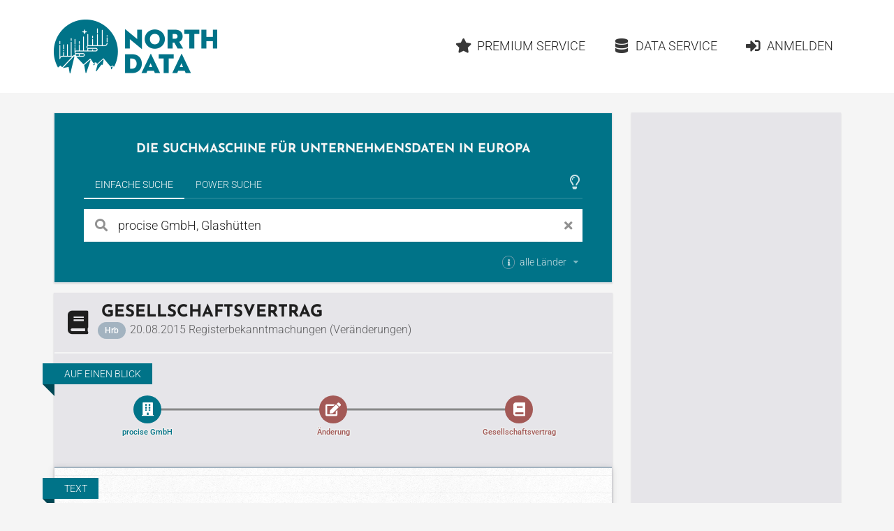

--- FILE ---
content_type: text/html;charset=utf-8
request_url: https://www.northdata.de/?id=1110565054
body_size: 14117
content:
<!DOCTYPE html><html lang="de">
  

  
  <head>
    
    <meta content="IE=edge" http-equiv="X-UA-Compatible">
    <meta content="width=device-width, initial-scale=1" name="viewport">
    <meta content="website" property="og:type">
    <meta content="www.northdata.de" property="og:site_name">
    <meta content="de" property="og:locale">
    
  
    
      <meta content="aV3A3VOMk9_S2JRhfbM6PK3PT7qmUuSgSTYiil-vwj8" name="google-site-verification">
    
  


    
    <title>procise GmbH - Ge­sell­schafts­ver­trag</title>
    <meta content="procise GmbH - Ge­sell­schafts­ver­trag" property="og:title">

    
      <meta content="procise GmbH, Glashütten: Registerbekanntmachungen (Veränderungen)" property="og:description">
      <meta content="procise GmbH, Glashütten: Registerbekanntmachungen (Veränderungen)" name="description">
    

    
    
    
    
      <meta content="/ui/v1-399-11/img/northdata-logo-v-large.png" property="og:image">
      <meta content="/ui/v1-399-11/img/northdata-logo-v-large.png" name="twitter:image:src">
      <link href="/ui/v1-399-11/img/northdata-logo-v-large.png" rel="image_src">
    
    
    
      <link href="/ui/v1-399-11/favicon.png" rel="icon" type="image/png">
    

    
    
      <link href="https://www.northdata.de/?id=1110565054" rel="canonical">
      <meta content="https://www.northdata.de/?id=1110565054" property="og:url">
    
    
      <link href="https://www.northdata.de/?id=1110565054" hreflang="de" rel="alternate">
    
      <link href="https://www.northdata.com/?id=1110565054" hreflang="en" rel="alternate">
    
      <link href="https://www.northdata.fr/?id=1110565054" hreflang="fr" rel="alternate">
    
    

    
    <link as="font" crossorigin="anonymous" href="/ui/v1-399-11/semantic-ui/themes/default/assets/fonts/icons.woff2" rel="preload" type="font/woff2">
    <link as="font" crossorigin="anonymous" href="/ui/v1-399-11/semantic-ui/themes/default/assets/fonts/outline-icons.woff2" rel="preload" type="font/woff2">

    
    
    
        <meta content="noindex" name="robots">
      

    
    <link href="/ui/v1-399-11/semantic-ui/semantic.min.css" rel="stylesheet">
    <link href="/ui/v1-399-11/js/site.min.css" rel="stylesheet">
  </head>


  <body data-ads="true" data-dynamic="true" data-geoapify-api-key="a67aba3c752a4794af5cd747d8aec644" data-rupt="true" data-version="1.399.11">
    
      
  <header class="screen-only">
    <nav class="ui massive menu container">
      
  <a class="header item image logo" href="/" title="North Data Home"><span alt="North Data" class="image" src="/ui/v1-399-11/img/headerlogo.png"></span></a>

      <div class="ui item right dropdown header-menu-container phone">
        <i class="content icon"></i>
        
  <div class="menu header-menu vertical">
    
      
  
  <a class="item  " href="/" rel=" ">
      <i class="home icon"></i>Home</a>


    

    
  
  <a class="item  " href="/_premium" rel=" ">
      <i class="star icon"></i>Premium Service</a>


    
      
  
  <a class="item  " href="/_data" rel=" ">
      <i class="database icon"></i>Data Service</a>


    
    
      
          
  <a class="item  " href="/_login?targetUrl=https%3A%2F%2Fwww.northdata.de%2F%3Fid%3D1110565054" rel="nofollow ">
      <i class="sign in alternate icon"></i>Anmelden</a>

        
    
  </div>

      </div>
      <div class="item right header-menu-container no-phone">
        
  <div class="menu header-menu ui secondary massive">
    

    
  
  <a class="item  left" href="/_premium" rel=" ">
      <i class="star icon"></i>Premium Service</a>


    
      
  
  <a class="item  left" href="/_data" rel=" ">
      <i class="database icon"></i>Data Service</a>


    
    
      
          
  <a class="item  left" href="/_login?targetUrl=https%3A%2F%2Fwww.northdata.de%2F%3Fid%3D1110565054" rel="nofollow ">
      <i class="sign in alternate icon"></i>Anmelden</a>

        
    
  </div>

      </div>
    </nav>
  </header>

    
    <main class="ui container" data-top-ad="true">
      <div class="anchor content">
        
  

        
  
  
    <div class="ui primary segment">
      <h2 class="claim ui medium header">
        
  
     Die Suchmaschine für Unternehmensdaten in Europa 
  

        
  

        
  

      </h2>
      
  <div class="search-select ui top pointing inverted secondary menu" data-nosnippet="true">
    
  
    
      <button class="active item" data-tab="universal">Einfache Suche</button>
    
  

    
  

    
  

    
  
    
      <button class="item" data-tab="power">Power Suche</button>
    
  

    
  

    
  

    <div class="right menu">
      <div class="icon item" style="padding-right: 4px">
        
  
    
          
  <i class="large  animated outline lightbulb icon tooltip-host" data-immediate="true" data-variation="small wide"></i>
  
  <div class="ui popup">
    
      <div class="header">Tipps &amp; Tricks</div>
    

    <div class="content">
      
            Die Hilfecenter-Artikel
            <a class="class bamboo.dyn.Dictionary" href="https://help.northdata.com/de/center/einfache-suche" rel="noopener" target="_blank">
              Alles über die Einfache Suche
            </a>
            und
            <a class="class bamboo.dyn.Dictionary" href="https://help.northdata.com/de/center/power-suche" rel="noopener" target="_blank">Überblick zur Power Suche
            </a>
            erklären, wie die Suchfunktionen genutzt werden können.
          
    </div>

    
  </div>


        
  

        
  

        
  

      </div>
    </div>
  </div>
  <div data-nosnippet="true" id="search">
    <div class="ui active tab" data-tab="universal">
      <form class="ui form universal-search" role="search">
        <div class="ui category simple search">
          <div class="ui left icon labeled input big">
            <i class="search link icon" title="Suchen"></i>
            <input class="prompt" data-privileged="false" name="query" placeholder="Firma oder Person" type="search" value="procise GmbH, Glashütten">
            <div class="ui basic label">
              <i class="close link icon" title="Suchbegriff löschen"></i>
            </div>
          </div>
          <div class="results"></div>
        </div>

        <div class="country-selection">
          <div class="ui inline multiple country dropdown">
            <input name="countries" type="hidden">
            <span class="default text">
              <div>
                
  <i class="small circular info icon tooltip-host" data-immediate="true" data-variation="small wide"></i>
  
  <div class="ui popup">
    
      <div class="header">Länderfilter</div>
    

    <div class="content">
      
                  
  

                  
  
    
                    Schränke die einfache Suche nach Unternehmen und Personen
                    auf ein oder mehrere Länder an, indem du die entsprechenden
                    Länder hier auswählst.
                  
  

                
    </div>

    
  </div>


                alle Länder
              </div>
            </span>
            <i class="dropdown icon"></i>
            <div class="left menu">
              
                <div class="item" data-value="DE">
                  <div class="country-item">
                    <i class="de flag"></i>
                    <span>Deutschland</span>
                  </div>
                </div>
              
                <div class="item" data-value="BE">
                  <div class="country-item">
                    <i class="be flag"></i>
                    <span>Belgien</span>
                  </div>
                </div>
              
                <div class="item" data-value="DK">
                  <div class="country-item">
                    <i class="dk flag"></i>
                    <span>Dänemark</span>
                  </div>
                </div>
              
                <div class="item" data-value="EE">
                  <div class="country-item">
                    <i class="ee flag"></i>
                    <span>Estland</span>
                  </div>
                </div>
              
                <div class="item" data-value="FI">
                  <div class="country-item">
                    <i class="fi flag"></i>
                    <span>Finnland</span>
                  </div>
                </div>
              
                <div class="item" data-value="FR">
                  <div class="country-item">
                    <i class="fr flag"></i>
                    <span>Frankreich</span>
                  </div>
                </div>
              
                <div class="item" data-value="GR">
                  <div class="country-item">
                    <i class="gr flag"></i>
                    <span>Griechenland</span>
                  </div>
                </div>
              
                <div class="item" data-value="GB">
                  <div class="country-item">
                    <i class="gb flag"></i>
                    <span>Großbritannien</span>
                  </div>
                </div>
              
                <div class="item" data-value="IE">
                  <div class="country-item">
                    <i class="ie flag"></i>
                    <span>Irland</span>
                  </div>
                </div>
              
                <div class="item" data-value="IL">
                  <div class="country-item">
                    <i class="il flag"></i>
                    <span>Israel</span>
                  </div>
                </div>
              
                <div class="item" data-value="LU">
                  <div class="country-item">
                    <i class="lu flag"></i>
                    <span>Luxemburg</span>
                  </div>
                </div>
              
                <div class="item" data-value="MT">
                  <div class="country-item">
                    <i class="mt flag"></i>
                    <span>Malta</span>
                  </div>
                </div>
              
                <div class="item" data-value="NL">
                  <div class="country-item">
                    <i class="nl flag"></i>
                    <span>Niederlande</span>
                  </div>
                </div>
              
                <div class="item" data-value="NO">
                  <div class="country-item">
                    <i class="no flag"></i>
                    <span>Norwegen</span>
                  </div>
                </div>
              
                <div class="item" data-value="AT">
                  <div class="country-item">
                    <i class="at flag"></i>
                    <span>Österreich</span>
                  </div>
                </div>
              
                <div class="item" data-value="PL">
                  <div class="country-item">
                    <i class="pl flag"></i>
                    <span>Polen</span>
                  </div>
                </div>
              
                <div class="item" data-value="PT">
                  <div class="country-item">
                    <i class="pt flag"></i>
                    <span>Portugal</span>
                  </div>
                </div>
              
                <div class="item" data-value="RO">
                  <div class="country-item">
                    <i class="ro flag"></i>
                    <span>Rumänien</span>
                  </div>
                </div>
              
                <div class="item" data-value="SE">
                  <div class="country-item">
                    <i class="se flag"></i>
                    <span>Schweden</span>
                  </div>
                </div>
              
                <div class="item" data-value="CH">
                  <div class="country-item">
                    <i class="ch flag"></i>
                    <span>Schweiz</span>
                  </div>
                </div>
              
                <div class="item" data-value="ES">
                  <div class="country-item">
                    <i class="es flag"></i>
                    <span>Spanien</span>
                  </div>
                </div>
              
                <div class="item" data-value="CZ">
                  <div class="country-item">
                    <i class="cz flag"></i>
                    <span>Tschechien</span>
                  </div>
                </div>
              
                <div class="item" data-value="CY">
                  <div class="country-item">
                    <i class="cy flag"></i>
                    <span>Zypern</span>
                  </div>
                </div>
              
            </div>
          </div>
        </div>
      </form>
    </div>

    <div class="ui tab" data-nosnippet="true" data-tab="power" style="background: white; padding: 20px; color: rgba(0, 0, 0, 0.87)">
      <form class="ui form power-search">
        <div class="two fields" id="geo">
          <div class="six wide field">
            <label for="countries">
              Land
              
  
    
                
  <i class="small circular info icon tooltip-host" data-immediate="true" data-variation="small wide"></i>
  
  <div class="ui popup">
    

    <div class="content">
      
                  Die Felder <em>Land</em>, <em>Ort</em> und
                  <em>Umkreis</em> werden im Hilfe-Center-Artikel
                  <a class="class bamboo.dyn.Dictionary" href="https://help.northdata.com/de/center/geographische-filter" rel="noopener" target="_blank">
                    Geographische Filter
                  </a>
                  beschrieben.
                
    </div>

    
  </div>


              
  

              
  

              
  

            </label>
            
  <div class="ui long multiple  country selection dropdown">
    <input name="countries" type="hidden">
    <i class="dropdown icon"></i>
    <div class="default text">
      Alle Länder
    </div>
    <div class="menu">
      
        <div class="item" data-value="DE">
          <div class="country-item">
            <i class="de flag"></i>
            <span>Deutschland</span>
          </div>
        </div>
      
        <div class="item" data-value="BE">
          <div class="country-item">
            <i class="be flag"></i>
            <span>Belgien</span>
          </div>
        </div>
      
        <div class="item" data-value="DK">
          <div class="country-item">
            <i class="dk flag"></i>
            <span>Dänemark</span>
          </div>
        </div>
      
        <div class="item" data-value="EE">
          <div class="country-item">
            <i class="ee flag"></i>
            <span>Estland</span>
          </div>
        </div>
      
        <div class="item" data-value="FI">
          <div class="country-item">
            <i class="fi flag"></i>
            <span>Finnland</span>
          </div>
        </div>
      
        <div class="item" data-value="FR">
          <div class="country-item">
            <i class="fr flag"></i>
            <span>Frankreich</span>
          </div>
        </div>
      
        <div class="item" data-value="GR">
          <div class="country-item">
            <i class="gr flag"></i>
            <span>Griechenland</span>
          </div>
        </div>
      
        <div class="item" data-value="GB">
          <div class="country-item">
            <i class="gb flag"></i>
            <span>Großbritannien</span>
          </div>
        </div>
      
        <div class="item" data-value="IE">
          <div class="country-item">
            <i class="ie flag"></i>
            <span>Irland</span>
          </div>
        </div>
      
        <div class="item" data-value="IL">
          <div class="country-item">
            <i class="il flag"></i>
            <span>Israel</span>
          </div>
        </div>
      
        <div class="item" data-value="LU">
          <div class="country-item">
            <i class="lu flag"></i>
            <span>Luxemburg</span>
          </div>
        </div>
      
        <div class="item" data-value="MT">
          <div class="country-item">
            <i class="mt flag"></i>
            <span>Malta</span>
          </div>
        </div>
      
        <div class="item" data-value="NL">
          <div class="country-item">
            <i class="nl flag"></i>
            <span>Niederlande</span>
          </div>
        </div>
      
        <div class="item" data-value="NO">
          <div class="country-item">
            <i class="no flag"></i>
            <span>Norwegen</span>
          </div>
        </div>
      
        <div class="item" data-value="AT">
          <div class="country-item">
            <i class="at flag"></i>
            <span>Österreich</span>
          </div>
        </div>
      
        <div class="item" data-value="PL">
          <div class="country-item">
            <i class="pl flag"></i>
            <span>Polen</span>
          </div>
        </div>
      
        <div class="item" data-value="PT">
          <div class="country-item">
            <i class="pt flag"></i>
            <span>Portugal</span>
          </div>
        </div>
      
        <div class="item" data-value="RO">
          <div class="country-item">
            <i class="ro flag"></i>
            <span>Rumänien</span>
          </div>
        </div>
      
        <div class="item" data-value="SE">
          <div class="country-item">
            <i class="se flag"></i>
            <span>Schweden</span>
          </div>
        </div>
      
        <div class="item" data-value="CH">
          <div class="country-item">
            <i class="ch flag"></i>
            <span>Schweiz</span>
          </div>
        </div>
      
        <div class="item" data-value="ES">
          <div class="country-item">
            <i class="es flag"></i>
            <span>Spanien</span>
          </div>
        </div>
      
        <div class="item" data-value="CZ">
          <div class="country-item">
            <i class="cz flag"></i>
            <span>Tschechien</span>
          </div>
        </div>
      
        <div class="item" data-value="CY">
          <div class="country-item">
            <i class="cy flag"></i>
            <span>Zypern</span>
          </div>
        </div>
      
      
        
          <div class="divider"></div>
        
        
          <div class="item country-group-item" data-group="LU|LI|MT|CY|MC|GG|JE" data-value="HVN">
            <div class="country-item">
              <i class="hvn flag"></i>
              <span>Steueroasen</span>
            </div>
            <span>(Guernsey, Jersey, Liechtenstein, Luxemburg, Malta, Monaco, Zypern)</span>
          </div>
        
      
    </div>
  </div>

          </div>
          <div class="six wide field">
            <label for="address">
              Ort
              
  
    
                
  <i class="small circular info icon tooltip-host" data-immediate="true" data-variation="small wide"></i>
  
  <div class="ui popup">
    

    <div class="content">
      
                  Welche Eingaben im Feld <em>Ort</em> möglich sind, erklärt der
                  Hilfe-Center-Artikel zum Thema
                  <a class="class bamboo.dyn.Dictionary" href="https://help.northdata.com/de/center/geographische-filter" rel="noopener" target="_blank">
                    Geographische Filter</a>.
                
    </div>

    
  </div>


              
  

            </label>
            <div class="ui fluid address search">
              <input class="prompt" name="address" placeholder="Ort oder Adresse" type="text">
              <input name="coord" type="hidden">
              <input name="bbox" type="hidden">
              <div class="results"></div>
            </div>
          </div>
          <div class="four wide field">
            <label for="maxDistance">
              Umkreis
            </label>
            <div class="ui right labeled input">
              <input min="0" name="maxDistance" placeholder="Radius" step="0.1" type="number">
              
                  <div class="ui label">km</div>
                
            </div>
          </div>
        </div>

        <div class="three fields">
          <div class="six wide field">
            <label for="legalForm">
              Rechtsform
              
  
    
                
  <i class="small circular info icon tooltip-host" data-immediate="true" data-variation="small wide"></i>
  
  <div class="ui popup">
    

    <div class="content">
      
                  Wie Suchergebnisse nach länderübergreifenden oder
                  länderspezifischen Rechtsformen eingegrenzt werden können,
                  erklärt der Hilfe-Center-Artikel
                  <a class="class bamboo.dyn.Dictionary" href="https://help.northdata.com/de/center/power-suche-rechtsformen" rel="noopener" target="_blank">
                    Rechtsformen-Filter</a>.
                
    </div>

    
  </div>


              
  

              
  

              
  

            </label>
            <div class="ui legal-form multiple scrolling search selection dropdown">
              <input name="legalForm" type="hidden">
              <i class="dropdown icon"></i>
              <div class="default text">
                Alle Rechtsformen
              </div>
              <div class="scrollhint menu">
                
                
                  <div class="item" data-countries="*" data-value="corp">
                    Aktiengesellschaft
                  </div>
                
                  <div class="item" data-countries="*" data-value="llc">
                    Gesellschaft mit beschränkter Haftung
                  </div>
                
                  <div class="item" data-countries="*" data-value="gp">
                    Personengesellschaft (ohne KG)
                  </div>
                
                  <div class="item" data-countries="*" data-value="lp">
                    Kommanditgesellschaft
                  </div>
                
                  <div class="item" data-countries="*" data-value="coop">
                    Genossenschaft
                  </div>
                
                  <div class="item" data-countries="*" data-value="assoc">
                    Verein
                  </div>
                
                  <div class="item" data-countries="*" data-value="foundation">
                    Stiftung
                  </div>
                
                  <div class="item" data-countries="*" data-value="sole">
                    Einzelunternehmen
                  </div>
                
                <div class="divider"></div>
                
                
                  <div class="item" data-countries="DK" data-value="A/S">
                    A/S
                  </div>
                
                  <div class="item" data-countries="DK" data-value="A.M.B.A.">
                    A.M.B.A.
                  </div>
                
                  <div class="item" data-countries="CZ" data-value="a.s.">
                    a.s.
                  </div>
                
                  <div class="item" data-countries="SE" data-value="AB">
                    AB
                  </div>
                
                  <div class="item" data-countries="BE" data-value="ACP">
                    ACP
                  </div>
                
                  <div class="item" data-countries="RO" data-value="AF">
                    AF
                  </div>
                
                  <div class="item" data-countries="DE CH AT" data-value="AG">
                    AG
                  </div>
                
                  <div class="item" data-countries="ES" data-value="AIE">
                    AIE
                  </div>
                
                  <div class="item" data-countries="NO" data-value="ANS">
                    ANS
                  </div>
                
                  <div class="item" data-countries="DE" data-value="AöR">
                    AöR
                  </div>
                
                  <div class="item" data-countries="BE" data-value="APROJ">
                    APROJ
                  </div>
                
                  <div class="item" data-countries="DK" data-value="ApS">
                    ApS
                  </div>
                
                  <div class="item" data-countries="NO EE" data-value="AS">
                    AS
                  </div>
                
                  <div class="item" data-countries="NO" data-value="ASA">
                    ASA
                  </div>
                
                  <div class="item" data-countries="LU BE" data-value="ASBL">
                    ASBL
                  </div>
                
                  <div class="item" data-countries="PT" data-value="Associação">
                    Associação
                  </div>
                
                  <div class="item" data-countries="GB" data-value="Association">
                    Association
                  </div>
                
                  <div class="item" data-countries="FI" data-value="Ay">
                    Ay
                  </div>
                
                  <div class="item" data-countries="NL" data-value="B.A.">
                    B.A.
                  </div>
                
                  <div class="item" data-countries="BE NL" data-value="B.V.">
                    B.V.
                  </div>
                
                  <div class="item" data-countries="BE" data-value="B. Ver.">
                    B. Ver.
                  </div>
                
                  <div class="item" data-countries="NO" data-value="BA">
                    BA
                  </div>
                
                  <div class="item" data-countries="NO" data-value="BL">
                    BL
                  </div>
                
                  <div class="item" data-countries="HU" data-value="bt.">
                    bt.
                  </div>
                
                  <div class="item" data-countries="BE" data-value="BVBA">
                    BVBA
                  </div>
                
                  <div class="item" data-countries="BE" data-value="BV BVBA">
                    BV BVBA
                  </div>
                
                  <div class="item" data-countries="BE" data-value="BV LV">
                    BV LV
                  </div>
                
                  <div class="item" data-countries="BE" data-value="BV NV">
                    BV NV
                  </div>
                
                  <div class="item" data-countries="RO" data-value="CA">
                    CA
                  </div>
                
                  <div class="item" data-countries="ES" data-value="CB">
                    CB
                  </div>
                
                  <div class="item" data-countries="FR" data-value="CIAS">
                    CIAS
                  </div>
                
                  <div class="item" data-countries="GB" data-value="CIO">
                    CIO
                  </div>
                
                  <div class="item" data-countries="IE" data-value="CLG">
                    CLG
                  </div>
                
                  <div class="item" data-countries="BE" data-value="Comm.V">
                    Comm.V
                  </div>
                
                  <div class="item" data-countries="BE" data-value="Comm.VA">
                    Comm.VA
                  </div>
                
                  <div class="item" data-countries="BE" data-value="CommV">
                    CommV
                  </div>
                
                  <div class="item" data-countries="US" data-value="Corp.">
                    Corp.
                  </div>
                
                  <div class="item" data-countries="PT" data-value="CRL">
                    CRL
                  </div>
                
                  <div class="item" data-countries="FR" data-value="CUMA">
                    CUMA
                  </div>
                
                  <div class="item" data-countries="BE" data-value="CV">
                    CV
                  </div>
                
                  <div class="item" data-countries="BE" data-value="CVBA">
                    CVBA
                  </div>
                
                  <div class="item" data-countries="BE" data-value="CVOA">
                    CVOA
                  </div>
                
                  <div class="item" data-countries="HR" data-value="d.d.">
                    d.d.
                  </div>
                
                  <div class="item" data-countries="BA HR ME MK RS SI" data-value="d.o.o.">
                    d.o.o.
                  </div>
                
                  <div class="item" data-countries="NO" data-value="DA">
                    DA
                  </div>
                
                  <div class="item" data-countries="IE" data-value="DAC">
                    DAC
                  </div>
                
                  <div class="item" data-countries="HU" data-value="e.c.">
                    e.c.
                  </div>
                
                  <div class="item" data-countries="DE" data-value="e. K.">
                    e. K.
                  </div>
                
                  <div class="item" data-countries="CH AT" data-value="e.U.">
                    e.U.
                  </div>
                
                  <div class="item" data-countries="DE" data-value="e. V.">
                    e. V.
                  </div>
                
                  <div class="item" data-countries="HU" data-value="e.v.">
                    e.v.
                  </div>
                
                  <div class="item" data-countries="BE" data-value="EBVBA">
                    EBVBA
                  </div>
                
                  <div class="item" data-countries="BE" data-value="EESV">
                    EESV
                  </div>
                
                  <div class="item" data-countries="DE AT" data-value="eG">
                    eG
                  </div>
                
                  <div class="item" data-countries="DE" data-value="eGbR">
                    eGbR
                  </div>
                
                  <div class="item" data-countries="HR" data-value="EGIU">
                    EGIU
                  </div>
                
                  <div class="item" data-countries="FR" data-value="EI">
                    EI
                  </div>
                
                  <div class="item" data-countries="BE" data-value="ESV">
                    ESV
                  </div>
                
                  <div class="item" data-countries="BE" data-value="EUPP">
                    EUPP
                  </div>
                
                  <div class="item" data-countries="BE" data-value="EUPS">
                    EUPS
                  </div>
                
                  <div class="item" data-countries="DE" data-value="EWIV">
                    EWIV
                  </div>
                
                  <div class="item" data-countries="DK" data-value="F.M.B.A.">
                    F.M.B.A.
                  </div>
                
                  <div class="item" data-countries="EE" data-value="FIE">
                    FIE
                  </div>
                
                  <div class="item" data-countries="NO" data-value="FKF">
                    FKF
                  </div>
                
                  <div class="item" data-countries="AT" data-value="FlexKapG">
                    FlexKapG
                  </div>
                
                  <div class="item" data-countries="JE" data-value="Foundation">
                    Foundation
                  </div>
                
                  <div class="item" data-countries="BE" data-value="FP">
                    FP
                  </div>
                
                  <div class="item" data-countries="BE" data-value="FPEU">
                    FPEU
                  </div>
                
                  <div class="item" data-countries="PL" data-value="Fundacja">
                    Fundacja
                  </div>
                
                  <div class="item" data-countries="DK" data-value="G/S">
                    G/S
                  </div>
                
                  <div class="item" data-countries="FR" data-value="GAEC">
                    GAEC
                  </div>
                
                  <div class="item" data-countries="DE" data-value="gAG">
                    gAG
                  </div>
                
                  <div class="item" data-countries="DE" data-value="GbR">
                    GbR
                  </div>
                
                  <div class="item" data-countries="FR BE RO" data-value="GEIE">
                    GEIE
                  </div>
                
                  <div class="item" data-countries="FR" data-value="GFA">
                    GFA
                  </div>
                
                  <div class="item" data-countries="DE" data-value="gGmbH">
                    gGmbH
                  </div>
                
                  <div class="item" data-countries="FR BE RO" data-value="GIE">
                    GIE
                  </div>
                
                  <div class="item" data-countries="FR" data-value="GIP">
                    GIP
                  </div>
                
                  <div class="item" data-countries="HR" data-value="GIU">
                    GIU
                  </div>
                
                  <div class="item" data-countries="DE CH AT" data-value="GmbH">
                    GmbH
                  </div>
                
                  <div class="item" data-countries="US GB IE" data-value="GP">
                    GP
                  </div>
                
                  <div class="item" data-countries="DE" data-value="gSE">
                    gSE
                  </div>
                
                  <div class="item" data-countries="DE" data-value="gUG">
                    gUG
                  </div>
                
                  <div class="item" data-countries="SE" data-value="HB">
                    HB
                  </div>
                
                  <div class="item" data-countries="NO" data-value="HF">
                    HF
                  </div>
                
                  <div class="item" data-countries="DK" data-value="I/S">
                    I/S
                  </div>
                
                  <div class="item" data-countries="JE" data-value="IC">
                    IC
                  </div>
                
                  <div class="item" data-countries="JE" data-value="ICC">
                    ICC
                  </div>
                
                  <div class="item" data-countries="RO" data-value="IF">
                    IF
                  </div>
                
                  <div class="item" data-countries="RO" data-value="II">
                    II
                  </div>
                
                  <div class="item" data-countries="NO" data-value="IKS">
                    IKS
                  </div>
                
                  <div class="item" data-countries="US" data-value="Inc.">
                    Inc.
                  </div>
                
                  <div class="item" data-countries="RO" data-value="INCD">
                    INCD
                  </div>
                
                  <div class="item" data-countries="DE" data-value="InvAG">
                    InvAG
                  </div>
                
                  <div class="item" data-countries="DK" data-value="IVS">
                    IVS
                  </div>
                
                  <div class="item" data-countries="HR" data-value="j.d.o.o.">
                    j.d.o.o.
                  </div>
                
                  <div class="item" data-countries="HR" data-value="j.t.d.">
                    j.t.d.
                  </div>
                
                  <div class="item" data-countries="DE" data-value="JPahR">
                    JPahR
                  </div>
                
                  <div class="item" data-countries="DK" data-value="K/S">
                    K/S
                  </div>
                
                  <div class="item" data-countries="HR" data-value="k.d.">
                    k.d.
                  </div>
                
                  <div class="item" data-countries="CZ" data-value="k.s.">
                    k.s.
                  </div>
                
                  <div class="item" data-countries="SE" data-value="KB">
                    KB
                  </div>
                
                  <div class="item" data-countries="AT" data-value="KEG">
                    KEG
                  </div>
                
                  <div class="item" data-countries="NO" data-value="KF">
                    KF
                  </div>
                
                  <div class="item" data-countries="HU" data-value="kft.">
                    kft.
                  </div>
                
                  <div class="item" data-countries="DE" data-value="KG">
                    KG
                  </div>
                
                  <div class="item" data-countries="DE" data-value="KGaA">
                    KGaA
                  </div>
                
                  <div class="item" data-countries="HU" data-value="kkt.">
                    kkt.
                  </div>
                
                  <div class="item" data-countries="CH" data-value="KlG">
                    KlG
                  </div>
                
                  <div class="item" data-countries="CH" data-value="KLG">
                    KLG
                  </div>
                
                  <div class="item" data-countries="DE" data-value="KöR">
                    KöR
                  </div>
                
                  <div class="item" data-countries="NO" data-value="KS">
                    KS
                  </div>
                
                  <div class="item" data-countries="PT" data-value="Lda.">
                    Lda.
                  </div>
                
                  <div class="item" data-countries="US" data-value="LLC">
                    LLC
                  </div>
                
                  <div class="item" data-countries="US GB IE" data-value="LLP">
                    LLP
                  </div>
                
                  <div class="item" data-countries="US GB IE" data-value="LP">
                    LP
                  </div>
                
                  <div class="item" data-countries="GB CY IE" data-value="Ltd.">
                    Ltd.
                  </div>
                
                  <div class="item" data-countries="BE" data-value="LV">
                    LV
                  </div>
                
                  <div class="item" data-countries="EE" data-value="MTÜ">
                    MTÜ
                  </div>
                
                  <div class="item" data-countries="BE NL" data-value="N.V.">
                    N.V.
                  </div>
                
                  <div class="item" data-countries="HU" data-value="Nyrt.">
                    Nyrt.
                  </div>
                
                  <div class="item" data-countries="CZ" data-value="o.p.s.">
                    o.p.s.
                  </div>
                
                  <div class="item" data-countries="HR" data-value="Obrt">
                    Obrt
                  </div>
                
                  <div class="item" data-countries="RO" data-value="OC">
                    OC
                  </div>
                
                  <div class="item" data-countries="RO" data-value="OCC">
                    OCC
                  </div>
                
                  <div class="item" data-countries="RO" data-value="OCM">
                    OCM
                  </div>
                
                  <div class="item" data-countries="RO" data-value="OCR">
                    OCR
                  </div>
                
                  <div class="item" data-countries="BE" data-value="OFP">
                    OFP
                  </div>
                
                  <div class="item" data-countries="AT" data-value="OG">
                    OG
                  </div>
                
                  <div class="item" data-countries="DE" data-value="OHG">
                    OHG
                  </div>
                
                  <div class="item" data-countries="HR" data-value="OPG">
                    OPG
                  </div>
                
                  <div class="item" data-countries="FR" data-value="OPHLM">
                    OPHLM
                  </div>
                
                  <div class="item" data-countries="FI" data-value="osk">
                    osk
                  </div>
                
                  <div class="item" data-countries="EE" data-value="OÜ">
                    OÜ
                  </div>
                
                  <div class="item" data-countries="FI" data-value="Oy">
                    Oy
                  </div>
                
                  <div class="item" data-countries="FI" data-value="Oyj">
                    Oyj
                  </div>
                
                  <div class="item" data-countries="DK" data-value="P/S">
                    P/S
                  </div>
                
                  <div class="item" data-countries="DE" data-value="PartG">
                    PartG
                  </div>
                
                  <div class="item" data-countries="DE" data-value="PartG mbB">
                    PartG mbB
                  </div>
                
                  <div class="item" data-countries="JE" data-value="PC">
                    PC
                  </div>
                
                  <div class="item" data-countries="JE" data-value="PCC">
                    PCC
                  </div>
                
                  <div class="item" data-countries="FR" data-value="PETR">
                    PETR
                  </div>
                
                  <div class="item" data-countries="RO" data-value="PF">
                    PF
                  </div>
                
                  <div class="item" data-countries="RO" data-value="PFA">
                    PFA
                  </div>
                
                  <div class="item" data-countries="GB" data-value="plc">
                    plc
                  </div>
                
                  <div class="item" data-countries="HR" data-value="Podružnica">
                    Podružnica
                  </div>
                
                  <div class="item" data-countries="BE" data-value="PPEU">
                    PPEU
                  </div>
                
                  <div class="item" data-countries="HR" data-value="Predstavništvo">
                    Predstavništvo
                  </div>
                
                  <div class="item" data-countries="BE" data-value="PROJ V">
                    PROJ V
                  </div>
                
                  <div class="item" data-countries="BE" data-value="PS">
                    PS
                  </div>
                
                  <div class="item" data-countries="PL" data-value="PSA">
                    PSA
                  </div>
                
                  <div class="item" data-countries="RO" data-value="RA">
                    RA
                  </div>
                
                  <div class="item" data-countries="DE" data-value="REITG">
                    REITG
                  </div>
                
                  <div class="item" data-countries="NO" data-value="RHF">
                    RHF
                  </div>
                
                  <div class="item" data-countries="BE" data-value="S. Agr.">
                    S. Agr.
                  </div>
                
                  <div class="item" data-countries="ES" data-value="S.COM.p.A.">
                    S.COM.p.A.
                  </div>
                
                  <div class="item" data-countries="ES" data-value="S.COM.p.A.P.">
                    S.COM.p.A.P.
                  </div>
                
                  <div class="item" data-countries="ES" data-value="S.COOP.">
                    S.COOP.
                  </div>
                
                  <div class="item" data-countries="ES" data-value="S.CRA.">
                    S.CRA.
                  </div>
                
                  <div class="item" data-countries="PL" data-value="S.K.A.">
                    S.K.A.
                  </div>
                
                  <div class="item" data-countries="DK" data-value="S.M.B.A.">
                    S.M.B.A.
                  </div>
                
                  <div class="item" data-countries="IT" data-value="S.p.A.">
                    S.p.A.
                  </div>
                
                  <div class="item" data-countries="SK CZ" data-value="s.r.o.">
                    s.r.o.
                  </div>
                
                  <div class="item" data-countries="FR BE LU CH PL ES PT RO" data-value="SA">
                    SA
                  </div>
                
                  <div class="item" data-countries="ES" data-value="SAD">
                    SAD
                  </div>
                
                  <div class="item" data-countries="CH" data-value="Sagl">
                    Sagl
                  </div>
                
                  <div class="item" data-countries="ES" data-value="SAL">
                    SAL
                  </div>
                
                  <div class="item" data-countries="FR LU CH" data-value="Sàrl">
                    Sàrl
                  </div>
                
                  <div class="item" data-countries="LU" data-value="Sàrl-S">
                    Sàrl-S
                  </div>
                
                  <div class="item" data-countries="FR" data-value="SAS">
                    SAS
                  </div>
                
                  <div class="item" data-countries="FR LU BE ES RO" data-value="SC">
                    SC
                  </div>
                
                  <div class="item" data-countries="FR BE LU RO" data-value="SCA">
                    SCA
                  </div>
                
                  <div class="item" data-countries="ES" data-value="SCCL">
                    SCCL
                  </div>
                
                  <div class="item" data-value="SCE">
                    SCE
                  </div>
                
                  <div class="item" data-value="SCE mbH">
                    SCE mbH
                  </div>
                
                  <div class="item" data-countries="FR LU" data-value="SCI">
                    SCI
                  </div>
                
                  <div class="item" data-countries="GB" data-value="SCIO">
                    SCIO
                  </div>
                
                  <div class="item" data-countries="BE" data-value="SComm">
                    SComm
                  </div>
                
                  <div class="item" data-countries="FR ES" data-value="SCP">
                    SCP
                  </div>
                
                  <div class="item" data-countries="FR" data-value="SCPI">
                    SCPI
                  </div>
                
                  <div class="item" data-countries="BE" data-value="SCRI">
                    SCRI
                  </div>
                
                  <div class="item" data-countries="BE" data-value="SCRL">
                    SCRL
                  </div>
                
                  <div class="item" data-countries="FR BE LU RO" data-value="SCS">
                    SCS
                  </div>
                
                  <div class="item" data-countries="BE" data-value="SC SA">
                    SC SA
                  </div>
                
                  <div class="item" data-countries="BE" data-value="SC SAGR">
                    SC SAGR
                  </div>
                
                  <div class="item" data-countries="LU" data-value="SCSp">
                    SCSp
                  </div>
                
                  <div class="item" data-countries="BE" data-value="SC SPRL">
                    SC SPRL
                  </div>
                
                  <div class="item" data-countries="FR" data-value="SDIS">
                    SDIS
                  </div>
                
                  <div class="item" data-value="SE">
                    SE
                  </div>
                
                  <div class="item" data-countries="FR" data-value="SELAFA">
                    SELAFA
                  </div>
                
                  <div class="item" data-countries="FR" data-value="SELARL">
                    SELARL
                  </div>
                
                  <div class="item" data-countries="FR" data-value="SELCA">
                    SELCA
                  </div>
                
                  <div class="item" data-countries="LU" data-value="SENC">
                    SENC
                  </div>
                
                  <div class="item" data-countries="NO" data-value="SF">
                    SF
                  </div>
                
                  <div class="item" data-countries="PT" data-value="SGPS SA">
                    SGPS SA
                  </div>
                
                  <div class="item" data-countries="LV" data-value="SIA">
                    SIA
                  </div>
                
                  <div class="item" data-countries="FR" data-value="SISA">
                    SISA
                  </div>
                
                  <div class="item" data-countries="FR" data-value="SIVOM">
                    SIVOM
                  </div>
                
                  <div class="item" data-countries="FR" data-value="SIVU">
                    SIVU
                  </div>
                
                  <div class="item" data-countries="ES" data-value="SL">
                    SL
                  </div>
                
                  <div class="item" data-countries="ES" data-value="SLL">
                    SLL
                  </div>
                
                  <div class="item" data-countries="ES" data-value="SLNE">
                    SLNE
                  </div>
                
                  <div class="item" data-countries="FR" data-value="SLP">
                    SLP
                  </div>
                
                  <div class="item" data-countries="FR BE RO" data-value="SNC">
                    SNC
                  </div>
                
                  <div class="item" data-countries="PL" data-value="sp.j.">
                    sp.j.
                  </div>
                
                  <div class="item" data-countries="PL" data-value="sp.k.">
                    sp.k.
                  </div>
                
                  <div class="item" data-countries="PL" data-value="sp.p.">
                    sp.p.
                  </div>
                
                  <div class="item" data-countries="PL" data-value="sp. z o.o.">
                    sp. z o.o.
                  </div>
                
                  <div class="item" data-countries="FR" data-value="SPFPL">
                    SPFPL
                  </div>
                
                  <div class="item" data-countries="PL" data-value="Spółdzielnia">
                    Spółdzielnia
                  </div>
                
                  <div class="item" data-countries="DE" data-value="SpR">
                    SpR
                  </div>
                
                  <div class="item" data-countries="BE" data-value="SPRL">
                    SPRL
                  </div>
                
                  <div class="item" data-countries="BE" data-value="SPRLU">
                    SPRLU
                  </div>
                
                  <div class="item" data-countries="FI" data-value="sr">
                    sr
                  </div>
                
                  <div class="item" data-countries="IT RO BE" data-value="Srl">
                    Srl
                  </div>
                
                  <div class="item" data-countries="IT" data-value="Srls">
                    Srls
                  </div>
                
                  <div class="item" data-countries="PL" data-value="Stowarzyszenie">
                    Stowarzyszenie
                  </div>
                
                  <div class="item" data-countries="PT" data-value="SUA">
                    SUA
                  </div>
                
                  <div class="item" data-countries="CZ" data-value="SVJ">
                    SVJ
                  </div>
                
                  <div class="item" data-countries="HU" data-value="szöv.">
                    szöv.
                  </div>
                
                  <div class="item" data-countries="FI" data-value="T:mi">
                    T:mi
                  </div>
                
                  <div class="item" data-countries="TK" data-value="Ticaret Ltd. Şti.">
                    Ticaret Ltd. Şti.
                  </div>
                
                  <div class="item" data-countries="GB" data-value="Trust">
                    Trust
                  </div>
                
                  <div class="item" data-countries="EE" data-value="TÜ">
                    TÜ
                  </div>
                
                  <div class="item" data-countries="NL" data-value="U.A.">
                    U.A.
                  </div>
                
                  <div class="item" data-countries="LT" data-value="UAB">
                    UAB
                  </div>
                
                  <div class="item" data-countries="HR" data-value="Udruga">
                    Udruga
                  </div>
                
                  <div class="item" data-countries="DE" data-value="UG">
                    UG
                  </div>
                
                  <div class="item" data-countries="EE" data-value="Ühistu">
                    Ühistu
                  </div>
                
                  <div class="item" data-countries="IE" data-value="ULC">
                    ULC
                  </div>
                
                  <div class="item" data-countries="BE" data-value="UP">
                    UP
                  </div>
                
                  <div class="item" data-countries="ES" data-value="UTE">
                    UTE
                  </div>
                
                  <div class="item" data-countries="EE" data-value="UÜ">
                    UÜ
                  </div>
                
                  <div class="item" data-countries="CZ" data-value="v.o.s.">
                    v.o.s.
                  </div>
                
                  <div class="item" data-countries="BE NL" data-value="VOF">
                    VOF
                  </div>
                
                  <div class="item" data-countries="DE AT LI" data-value="VVaG">
                    VVaG
                  </div>
                
                  <div class="item" data-countries="NL BE" data-value="VvE">
                    VvE
                  </div>
                
                  <div class="item" data-countries="BE" data-value="VZW">
                    VZW
                  </div>
                
                  <div class="item" data-countries="NL" data-value="W.A.">
                    W.A.
                  </div>
                
                  <div class="item" data-countries="DE" data-value="wV">
                    wV
                  </div>
                
                  <div class="item" data-countries="CZ" data-value="z.s.">
                    z.s.
                  </div>
                
                  <div class="item" data-countries="HR" data-value="Zadruga">
                    Zadruga
                  </div>
                
                  <div class="item" data-countries="CZ" data-value="živnost">
                    živnost
                  </div>
                
                  <div class="item" data-countries="HU" data-value="Zrt.">
                    Zrt.
                  </div>
                
                  <div class="item" data-countries="DE" data-value="ZweckV">
                    ZweckV
                  </div>
                
                  <div class="item" data-countries="GR" data-value="ΑΕ">
                    ΑΕ
                  </div>
                
                  <div class="item" data-countries="GR" data-value="ΑΤΟΜΙΚΗ">
                    ΑΤΟΜΙΚΗ
                  </div>
                
                  <div class="item" data-countries="GR" data-value="ΕΕ">
                    ΕΕ
                  </div>
                
                  <div class="item" data-countries="GR" data-value="ΕΠΕ">
                    ΕΠΕ
                  </div>
                
                  <div class="item" data-countries="GR" data-value="ΙΚΕ">
                    ΙΚΕ
                  </div>
                
                  <div class="item" data-countries="GR" data-value="ΜΑΕ">
                    ΜΑΕ
                  </div>
                
                  <div class="item" data-countries="GR" data-value="ΟΕ">
                    ΟΕ
                  </div>
                
                  <div class="item" data-countries="RU" data-value="АО">
                    АО
                  </div>
                
                  <div class="item" data-countries="RU" data-value="ЗАО">
                    ЗАО
                  </div>
                
                  <div class="item" data-countries="RU" data-value="ОАО">
                    ОАО
                  </div>
                
                  <div class="item" data-countries="RU" data-value="ООО">
                    ООО
                  </div>
                
                  <div class="item" data-countries="RU" data-value="ПАО">
                    ПАО
                  </div>
                
                  <div class="item" data-countries="RU" data-value="ТОО">
                    ТОО
                  </div>
                
                  <div class="item" data-countries="IL" data-value="בע&quot;מ">
                    בע"מ
                  </div>
                
              </div>
            </div>
          </div>

          <div class="five wide field">
            <label for="status">
              Status
              
  
    
                
  <i class="small circular info icon tooltip-host" data-immediate="true" data-variation="small wide"></i>
  
  <div class="ui popup">
    

    <div class="content">
      
                  Im Artikel
                  <a class="class bamboo.dyn.Dictionary" href="https://help.northdata.com/de/center/was-bedeuten-die-statusangaben-bei-firmen-aktiv-liquidation-terminiert" rel="noopener" target="_blank">
                    Bedeutung der Statusangaben
                  </a>
                  werden die verwendeten Begriffe <em>Aktiv</em>,
                  <em>Liquidation</em> und <em>Terminiert</em> erläutert.
                
    </div>

    
  </div>


              
  

              
  

              
  

            </label>
            <div class="ui fluid multiple normal selection dropdown">
              <input name="status" type="hidden">
              <i class="dropdown icon"></i>
              <div class="default text">
                Alle
              </div>
              <div class="menu">
                <div class="item" data-value="Active">
                  Aktiv
                </div>
                <div class="item" data-value="Liquidation">
                  Liquidation
                </div>
                <div class="item" data-value="Terminated">
                  Erloschen ✝︎
                </div>
              </div>
            </div>
          </div>

          <div class="five wide field">
            <label for="keywords">
              Suchbegriffe
              
  
    
                
  <i class="small circular info icon tooltip-host" data-immediate="true" data-variation="small wide"></i>
  
  <div class="ui popup">
    

    <div class="content">
      
                  <a href="https://help.northdata.com/de/center/keywords">Suchbegriffe</a>
                  schränken die Suche ein auf Firmen, die mindestens einen der
                  gewählten Begriffe im Firmennamen, dem Unternehmensgegenstand,
                  der Branchenbezeichnung oder eingetragenen Schutzmarken
                  enthalten.
                
    </div>

    
  </div>


              
  

              
  

              
  

            </label>
            <input name="keywords" placeholder="Stichwörter" type="text">
          </div>
        </div>

        <div class="field">
          <label for="segmentCodes">
            Branche
            
  
    
              
  <i class="small circular info icon tooltip-host" data-immediate="true" data-variation="small wide"></i>
  
  <div class="ui popup">
    

    <div class="content">
      
                Suche gezielt nach Unternehmen einer oder mehrerer Branchen,
                indem du Branchen aus der Vorschlagsliste auswählst.
              
    </div>

    
  </div>


            
  

            
  

            
  


            <span style="float: right">
              Standard
              
  
    
                
  <i class="small circular info icon tooltip-host" data-immediate="true" data-variation="small wide"></i>
  
  <div class="ui popup">
    

    <div class="content">
      
                  Auswahl des Standards zur
                  <a class="class bamboo.dyn.Dictionary" href="https://help.northdata.com/de/center/branchencode-standards" rel="noopener" target="_blank">Branchenklassifikation</a>, der für die Vorschlagsliste des Felds
                  <em>Branche</em> verwendet wird.
                
    </div>

    
  </div>


              
  

              
  

              
  

            </span>
          </label>
          <div class="ui right labeled input">
            <div class="ui long multiple scrolling segment-code search selection dropdown">
              <input name="segmentCodes" type="hidden">
              <i class="dropdown icon"></i>
              <div class="default text">
                Alle Branchen
              </div>
            </div>
            <div class="ui segment-code-standard dropdown label">
              <input name="segmentCodeStandard" type="hidden" value="WZ2025">
              <div class="text"></div>
              <i class="dropdown icon"></i>
              <div class="menu">
                
                  <div class="item tooltip-host" data-immediate="true" data-position="right center" data-text="WZ" data-touch="false" data-value="WZ2025" data-variation="small wide">
                    WZ
                  </div>
                  
  <div class="ui popup">
    

    <div class="content">
      
                    Klassifikation der Wirtschaftszweige beim deutschen Statistische Bundesamt (
                    <a class="class bamboo.dyn.Dictionary" href="https://www.destatis.de/DE/Methoden/Klassifikationen/Gueter-Wirtschaftsklassifikationen/klassifikation-wz-2025.html" rel="noopener" target="_blank">→ WZ 2025
                    </a>
                    )
                  
    </div>

    
  </div>

                
                  <div class="item tooltip-host" data-immediate="true" data-position="right center" data-text="NACE" data-touch="false" data-value="NACE2025" data-variation="small wide">
                    NACE
                  </div>
                  
  <div class="ui popup">
    

    <div class="content">
      
                    Statistische Systematik der Wirtschaftszweige in der EU (
                    <a class="class bamboo.dyn.Dictionary" href="https://ec.europa.eu/eurostat/web/nace" rel="noopener" target="_blank">→ NACE Rev. 2.1
                    </a>
                    )
                  
    </div>

    
  </div>

                
                  <div class="item tooltip-host" data-immediate="true" data-position="right center" data-text="ISIC" data-touch="false" data-value="ISIC" data-variation="small wide">
                    ISIC
                  </div>
                  
  <div class="ui popup">
    

    <div class="content">
      
                    International Standard Industrial Classification (Standardklassifikation der UNO) (
                    <a class="class bamboo.dyn.Dictionary" href="https://unstats.un.org/unsd/classifications/" rel="noopener" target="_blank">→ ISIC 4.0
                    </a>
                    )
                  
    </div>

    
  </div>

                
                  <div class="item tooltip-host" data-immediate="true" data-position="right center" data-text="NAICS" data-touch="false" data-value="NAICS" data-variation="small wide">
                    NAICS
                  </div>
                  
  <div class="ui popup">
    

    <div class="content">
      
                    North American Industry Classification System (in Kanada, Mexiko und den USA benutztes Klassifikationssystem) (
                    <a class="class bamboo.dyn.Dictionary" href="https://www.census.gov/naics/" rel="noopener" target="_blank">→ NAICS 2017
                    </a>
                    )
                  
    </div>

    
  </div>

                
              </div>
            </div>
          </div>
        </div>

        <div id="financial-filters"></div>

        <div id="event-filters"></div>

        <div class="form-actions field">
          <button class="ui circular positive icon button" id="add-financial-filter" title="Kennzahlenfilter hinzufügen" type="button">
            <i class="plus icon"></i>
            Kennzahlenfilter
          </button>
          <button class="ui circular positive icon button" id="add-event-filter" title="Ereignisfilter hinzufügen" type="button">
            <i class="plus icon"></i>
            Ereignisfilter
          </button>
          <button class="ui disabled primary button" type="submit">
            <i class="icon search"></i>
            Jetzt suchen
          </button>
        </div>
      </form>

      
        
  <div class="ui positive icon message">
    <i class="primary star icon"></i>
    <div class="content">
      <div class="header">
          
  
    
            Die Power Suche ist nur für Kunden unseres Premium Service
            verfügbar.
          
  

          
  

          
  

        </div>
      <p>
        <a href="/_premium"><i class="icon pointing right"></i>
          
  
     Mehr über den North Data Premium Service erfahren 
  

          
  

          
  

        </a>
      </p>
    </div>
  </div>

      
    </div>
  </div>

  
  <div id="financial-filter-prototype" style="display: none">
    <div class="field search-filter">
      <label for="indicatorId">
        Kennzahlen
        
  
    
          
  <i class="small circular info icon tooltip-host" data-immediate="true" data-variation="small wide"></i>
  
  <div class="ui popup">
    

    <div class="content">
      
            Detailinformationen zu diesen Filtern im Hilfe-Center-Artikel zum
            Thema
            <a class="class bamboo.dyn.Dictionary" href="https://help.northdata.com/de/center/kennzahlenfilter" rel="noopener" target="_blank">
              Kennzahlenfilter</a>.
          
    </div>

    
  </div>


        
  

        
  

        
  

      </label>

      <div class="two fields">
        <div class="six wide field">
          <div class="ui scrolling selection dropdown indicator-filter">
            <input name="indicatorId" type="hidden">
            <i class="dropdown icon"></i>
            <div class="default text">
              Kennzahl
            </div>
            <div class="scrollhint menu">
              
                <div class="item" data-countries="AT BE CH CY CZ DE DK EE ES FI FR GB GR IE LU MT NL NO PL PT RO SE" data-units="[]" data-value="FundingCount">
                  Anzahl Förderungen pro Jahr
                </div>
              
                <div class="item" data-countries="AT BE DE DK FI FR GB IE LU NL NO PL RO SE" data-units="[[&quot;EUR&quot;,&quot;\u20ac&quot;],[&quot;KEUR&quot;,&quot;Tsd.\u202f\u20ac&quot;],[&quot;MEUR&quot;,&quot;Mio.\u202f\u20ac&quot;],[&quot;GBP&quot;,&quot;£&quot;],[&quot;KGBP&quot;,&quot;Tsd.\u202f£&quot;],[&quot;MGBP&quot;,&quot;Mio.\u202f£&quot;],[&quot;USD&quot;,&quot;$&quot;],[&quot;KUSD&quot;,&quot;Tsd.\u202f$&quot;],[&quot;MUSD&quot;,&quot;Mio.\u202f$&quot;],[&quot;CHF&quot;,&quot;CHF&quot;],[&quot;CZK&quot;,&quot;CZK&quot;],[&quot;DKK&quot;,&quot;DKK&quot;],[&quot;HUF&quot;,&quot;HUF&quot;],[&quot;PLN&quot;,&quot;PLN&quot;],[&quot;SEK&quot;,&quot;SEK&quot;]]" data-value="BalanceTotal">
                  Bilanzsumme
                </div>
              
                <div class="item" data-countries="AT BE DE DK FI FR GB IE LU NL NO PL RO SE" data-units="[[&quot;EUR&quot;,&quot;\u20ac&quot;],[&quot;KEUR&quot;,&quot;Tsd.\u202f\u20ac&quot;],[&quot;MEUR&quot;,&quot;Mio.\u202f\u20ac&quot;],[&quot;GBP&quot;,&quot;£&quot;],[&quot;KGBP&quot;,&quot;Tsd.\u202f£&quot;],[&quot;MGBP&quot;,&quot;Mio.\u202f£&quot;],[&quot;USD&quot;,&quot;$&quot;],[&quot;KUSD&quot;,&quot;Tsd.\u202f$&quot;],[&quot;MUSD&quot;,&quot;Mio.\u202f$&quot;],[&quot;CHF&quot;,&quot;CHF&quot;],[&quot;CZK&quot;,&quot;CZK&quot;],[&quot;DKK&quot;,&quot;DKK&quot;],[&quot;HUF&quot;,&quot;HUF&quot;],[&quot;PLN&quot;,&quot;PLN&quot;],[&quot;SEK&quot;,&quot;SEK&quot;]]" data-value="Equity">
                  Eigenkapital
                </div>
              
                <div class="item" data-countries="AT BE DE DK FI FR GB IE LU NL NO PL RO SE" data-units="[[&quot;%&quot;,&quot;%&quot;]]" data-value="EquityRatio">
                  EK-Quote
                </div>
              
                <div class="item" data-countries="AT BE DE DK FI FR GB IE LU NL NO PL RO SE" data-units="[[&quot;%&quot;,&quot;%&quot;]]" data-value="ROE">
                  EK-Rendite
                </div>
              
                <div class="item" data-countries="AT BE DE DK FI FR GB IE LU NL NO PL RO SE" data-units="[[&quot;EUR&quot;,&quot;\u20ac&quot;],[&quot;KEUR&quot;,&quot;Tsd.\u202f\u20ac&quot;],[&quot;MEUR&quot;,&quot;Mio.\u202f\u20ac&quot;],[&quot;GBP&quot;,&quot;£&quot;],[&quot;KGBP&quot;,&quot;Tsd.\u202f£&quot;],[&quot;MGBP&quot;,&quot;Mio.\u202f£&quot;],[&quot;USD&quot;,&quot;$&quot;],[&quot;KUSD&quot;,&quot;Tsd.\u202f$&quot;],[&quot;MUSD&quot;,&quot;Mio.\u202f$&quot;],[&quot;CHF&quot;,&quot;CHF&quot;],[&quot;CZK&quot;,&quot;CZK&quot;],[&quot;DKK&quot;,&quot;DKK&quot;],[&quot;HUF&quot;,&quot;HUF&quot;],[&quot;PLN&quot;,&quot;PLN&quot;],[&quot;SEK&quot;,&quot;SEK&quot;]]" data-value="Receivables">
                  Forderungen
                </div>
              
                <div class="item" data-countries="AT BE CH CY CZ DE DK EE ES FI FR GB GR IE LU MT NL NO PL PT RO SE" data-units="[[&quot;EUR&quot;,&quot;\u20ac&quot;],[&quot;KEUR&quot;,&quot;Tsd.\u202f\u20ac&quot;],[&quot;MEUR&quot;,&quot;Mio.\u202f\u20ac&quot;],[&quot;GBP&quot;,&quot;£&quot;],[&quot;KGBP&quot;,&quot;Tsd.\u202f£&quot;],[&quot;MGBP&quot;,&quot;Mio.\u202f£&quot;],[&quot;USD&quot;,&quot;$&quot;],[&quot;KUSD&quot;,&quot;Tsd.\u202f$&quot;],[&quot;MUSD&quot;,&quot;Mio.\u202f$&quot;],[&quot;CHF&quot;,&quot;CHF&quot;],[&quot;CZK&quot;,&quot;CZK&quot;],[&quot;DKK&quot;,&quot;DKK&quot;],[&quot;HUF&quot;,&quot;HUF&quot;],[&quot;PLN&quot;,&quot;PLN&quot;],[&quot;SEK&quot;,&quot;SEK&quot;]]" data-value="FundingAmount">
                  Gesamtfördersumme pro Jahr
                </div>
              
                <div class="item" data-countries="AT BE DE DK FI FR GB IE LU NL NO PL RO SE" data-units="[[&quot;EUR&quot;,&quot;\u20ac&quot;],[&quot;KEUR&quot;,&quot;Tsd.\u202f\u20ac&quot;],[&quot;MEUR&quot;,&quot;Mio.\u202f\u20ac&quot;],[&quot;GBP&quot;,&quot;£&quot;],[&quot;KGBP&quot;,&quot;Tsd.\u202f£&quot;],[&quot;MGBP&quot;,&quot;Mio.\u202f£&quot;],[&quot;USD&quot;,&quot;$&quot;],[&quot;KUSD&quot;,&quot;Tsd.\u202f$&quot;],[&quot;MUSD&quot;,&quot;Mio.\u202f$&quot;],[&quot;CHF&quot;,&quot;CHF&quot;],[&quot;CZK&quot;,&quot;CZK&quot;],[&quot;DKK&quot;,&quot;DKK&quot;],[&quot;HUF&quot;,&quot;HUF&quot;],[&quot;PLN&quot;,&quot;PLN&quot;],[&quot;SEK&quot;,&quot;SEK&quot;]]" data-value="Earnings">
                  Gewinn
                </div>
              
                <div class="item" data-countries="AT BE DE DK FI FR GB IE LU NL NO PL RO SE" data-units="[[&quot;%&quot;,&quot;%&quot;]]" data-value="EarningsCAGR">
                  Gewinn CAGR
                </div>
              
                <div class="item" data-countries="AT BE DE DK FI FR GB IE LU NO PL SE" data-units="[[&quot;EUR&quot;,&quot;\u20ac&quot;],[&quot;KEUR&quot;,&quot;Tsd.\u202f\u20ac&quot;],[&quot;MEUR&quot;,&quot;Mio.\u202f\u20ac&quot;],[&quot;GBP&quot;,&quot;£&quot;],[&quot;KGBP&quot;,&quot;Tsd.\u202f£&quot;],[&quot;MGBP&quot;,&quot;Mio.\u202f£&quot;],[&quot;USD&quot;,&quot;$&quot;],[&quot;KUSD&quot;,&quot;Tsd.\u202f$&quot;],[&quot;MUSD&quot;,&quot;Mio.\u202f$&quot;],[&quot;CHF&quot;,&quot;CHF&quot;],[&quot;CZK&quot;,&quot;CZK&quot;],[&quot;DKK&quot;,&quot;DKK&quot;],[&quot;HUF&quot;,&quot;HUF&quot;],[&quot;PLN&quot;,&quot;PLN&quot;],[&quot;SEK&quot;,&quot;SEK&quot;]]" data-value="RealEstate">
                  Immobilien und Grundstücke
                </div>
              
                <div class="item" data-countries="AT BE DE DK FR GB IE LU NL NO PL RO SE" data-units="[[&quot;EUR&quot;,&quot;\u20ac&quot;],[&quot;KEUR&quot;,&quot;Tsd.\u202f\u20ac&quot;],[&quot;MEUR&quot;,&quot;Mio.\u202f\u20ac&quot;],[&quot;GBP&quot;,&quot;£&quot;],[&quot;KGBP&quot;,&quot;Tsd.\u202f£&quot;],[&quot;MGBP&quot;,&quot;Mio.\u202f£&quot;],[&quot;USD&quot;,&quot;$&quot;],[&quot;KUSD&quot;,&quot;Tsd.\u202f$&quot;],[&quot;MUSD&quot;,&quot;Mio.\u202f$&quot;],[&quot;CHF&quot;,&quot;CHF&quot;],[&quot;CZK&quot;,&quot;CZK&quot;],[&quot;DKK&quot;,&quot;DKK&quot;],[&quot;HUF&quot;,&quot;HUF&quot;],[&quot;PLN&quot;,&quot;PLN&quot;],[&quot;SEK&quot;,&quot;SEK&quot;]]" data-value="Cash">
                  Kassenbestand
                </div>
              
                <div class="item" data-countries="AT BE CH CY CZ DE DK EE ES FI FR GB GR IE LU MT NL NO PL PT RO SE" data-units="[]" data-value="Trademarks">
                  Marken pro Jahr
                </div>
              
                <div class="item" data-countries="AT BE DE DK FI FR GB IE LU PL" data-units="[[&quot;EUR&quot;,&quot;\u20ac&quot;],[&quot;KEUR&quot;,&quot;Tsd.\u202f\u20ac&quot;],[&quot;MEUR&quot;,&quot;Mio.\u202f\u20ac&quot;],[&quot;GBP&quot;,&quot;£&quot;],[&quot;KGBP&quot;,&quot;Tsd.\u202f£&quot;],[&quot;MGBP&quot;,&quot;Mio.\u202f£&quot;],[&quot;USD&quot;,&quot;$&quot;],[&quot;KUSD&quot;,&quot;Tsd.\u202f$&quot;],[&quot;MUSD&quot;,&quot;Mio.\u202f$&quot;],[&quot;CHF&quot;,&quot;CHF&quot;],[&quot;CZK&quot;,&quot;CZK&quot;],[&quot;DKK&quot;,&quot;DKK&quot;],[&quot;HUF&quot;,&quot;HUF&quot;],[&quot;PLN&quot;,&quot;PLN&quot;],[&quot;SEK&quot;,&quot;SEK&quot;]]" data-value="Materials">
                  Materialaufwand
                </div>
              
                <div class="item" data-countries="AT DE DK FR GB IE LU NO" data-units="[]" data-value="Employees">
                  Mitarbeiterzahl
                </div>
              
                <div class="item" data-countries="AT BE CH CY CZ DE DK EE ES FI FR GB GR IE LU MT NL NO PL PT RO SE" data-units="[]" data-value="Patents">
                  Patente pro Jahr
                </div>
              
                <div class="item" data-countries="AT BE DE DK FI FR GB IE LU PL" data-units="[[&quot;EUR&quot;,&quot;\u20ac&quot;],[&quot;KEUR&quot;,&quot;Tsd.\u202f\u20ac&quot;],[&quot;MEUR&quot;,&quot;Mio.\u202f\u20ac&quot;],[&quot;GBP&quot;,&quot;£&quot;],[&quot;KGBP&quot;,&quot;Tsd.\u202f£&quot;],[&quot;MGBP&quot;,&quot;Mio.\u202f£&quot;],[&quot;USD&quot;,&quot;$&quot;],[&quot;KUSD&quot;,&quot;Tsd.\u202f$&quot;],[&quot;MUSD&quot;,&quot;Mio.\u202f$&quot;],[&quot;CHF&quot;,&quot;CHF&quot;],[&quot;CZK&quot;,&quot;CZK&quot;],[&quot;DKK&quot;,&quot;DKK&quot;],[&quot;HUF&quot;,&quot;HUF&quot;],[&quot;PLN&quot;,&quot;PLN&quot;],[&quot;SEK&quot;,&quot;SEK&quot;]]" data-value="PensionProvisions">
                  Pensionsrückstellungen
                </div>
              
                <div class="item" data-countries="AT BE DE DK FI FR GB IE LU NO PL SE" data-units="[[&quot;EUR&quot;,&quot;\u20ac&quot;],[&quot;KEUR&quot;,&quot;Tsd.\u202f\u20ac&quot;],[&quot;MEUR&quot;,&quot;Mio.\u202f\u20ac&quot;],[&quot;GBP&quot;,&quot;£&quot;],[&quot;KGBP&quot;,&quot;Tsd.\u202f£&quot;],[&quot;MGBP&quot;,&quot;Mio.\u202f£&quot;],[&quot;USD&quot;,&quot;$&quot;],[&quot;KUSD&quot;,&quot;Tsd.\u202f$&quot;],[&quot;MUSD&quot;,&quot;Mio.\u202f$&quot;],[&quot;CHF&quot;,&quot;CHF&quot;],[&quot;CZK&quot;,&quot;CZK&quot;],[&quot;DKK&quot;,&quot;DKK&quot;],[&quot;HUF&quot;,&quot;HUF&quot;],[&quot;PLN&quot;,&quot;PLN&quot;],[&quot;SEK&quot;,&quot;SEK&quot;]]" data-value="Salaries">
                  Personalaufwand
                </div>
              
                <div class="item" data-countries="AT BE DE DK FI FR GB IE LU NO PL SE" data-units="[[&quot;EUR&quot;,&quot;\u20ac&quot;],[&quot;KEUR&quot;,&quot;Tsd.\u202f\u20ac&quot;],[&quot;MEUR&quot;,&quot;Mio.\u202f\u20ac&quot;],[&quot;GBP&quot;,&quot;£&quot;],[&quot;KGBP&quot;,&quot;Tsd.\u202f£&quot;],[&quot;MGBP&quot;,&quot;Mio.\u202f£&quot;],[&quot;USD&quot;,&quot;$&quot;],[&quot;KUSD&quot;,&quot;Tsd.\u202f$&quot;],[&quot;MUSD&quot;,&quot;Mio.\u202f$&quot;],[&quot;CHF&quot;,&quot;CHF&quot;],[&quot;CZK&quot;,&quot;CZK&quot;],[&quot;DKK&quot;,&quot;DKK&quot;],[&quot;HUF&quot;,&quot;HUF&quot;],[&quot;PLN&quot;,&quot;PLN&quot;],[&quot;SEK&quot;,&quot;SEK&quot;]]" data-value="SalPerEmpl">
                  Personalaufwand pro Mitarbeiter
                </div>
              
                <div class="item" data-countries="AT BE CH CY CZ DE DK EE ES FI FR GB GR IE IL LU MT NL NO PL PT RO SE" data-units="[[&quot;EUR&quot;,&quot;\u20ac&quot;],[&quot;KEUR&quot;,&quot;Tsd.\u202f\u20ac&quot;],[&quot;MEUR&quot;,&quot;Mio.\u202f\u20ac&quot;],[&quot;GBP&quot;,&quot;£&quot;],[&quot;KGBP&quot;,&quot;Tsd.\u202f£&quot;],[&quot;MGBP&quot;,&quot;Mio.\u202f£&quot;],[&quot;USD&quot;,&quot;$&quot;],[&quot;KUSD&quot;,&quot;Tsd.\u202f$&quot;],[&quot;MUSD&quot;,&quot;Mio.\u202f$&quot;],[&quot;CHF&quot;,&quot;CHF&quot;],[&quot;CZK&quot;,&quot;CZK&quot;],[&quot;DKK&quot;,&quot;DKK&quot;],[&quot;HUF&quot;,&quot;HUF&quot;],[&quot;PLN&quot;,&quot;PLN&quot;],[&quot;SEK&quot;,&quot;SEK&quot;]]" data-value="Capital">
                  Stamm-/Grundkapital
                </div>
              
                <div class="item" data-countries="AT BE DE DK FI FR GB IE LU NL NO PL SE" data-units="[[&quot;EUR&quot;,&quot;\u20ac&quot;],[&quot;KEUR&quot;,&quot;Tsd.\u202f\u20ac&quot;],[&quot;MEUR&quot;,&quot;Mio.\u202f\u20ac&quot;],[&quot;GBP&quot;,&quot;£&quot;],[&quot;KGBP&quot;,&quot;Tsd.\u202f£&quot;],[&quot;MGBP&quot;,&quot;Mio.\u202f£&quot;],[&quot;USD&quot;,&quot;$&quot;],[&quot;KUSD&quot;,&quot;Tsd.\u202f$&quot;],[&quot;MUSD&quot;,&quot;Mio.\u202f$&quot;],[&quot;CHF&quot;,&quot;CHF&quot;],[&quot;CZK&quot;,&quot;CZK&quot;],[&quot;DKK&quot;,&quot;DKK&quot;],[&quot;HUF&quot;,&quot;HUF&quot;],[&quot;PLN&quot;,&quot;PLN&quot;],[&quot;SEK&quot;,&quot;SEK&quot;]]" data-value="Tax">
                  Steuern
                </div>
              
                <div class="item" data-countries="AT BE DE DK FI FR GB IE LU NL NO PL RO SE" data-units="[[&quot;%&quot;,&quot;%&quot;]]" data-value="TaxRatio">
                  Steuer-Quote
                </div>
              
                <div class="item" data-countries="AT BE DE DK FI FR GB IE LU NL NO PL RO SE" data-units="[[&quot;EUR&quot;,&quot;\u20ac&quot;],[&quot;KEUR&quot;,&quot;Tsd.\u202f\u20ac&quot;],[&quot;MEUR&quot;,&quot;Mio.\u202f\u20ac&quot;],[&quot;GBP&quot;,&quot;£&quot;],[&quot;KGBP&quot;,&quot;Tsd.\u202f£&quot;],[&quot;MGBP&quot;,&quot;Mio.\u202f£&quot;],[&quot;USD&quot;,&quot;$&quot;],[&quot;KUSD&quot;,&quot;Tsd.\u202f$&quot;],[&quot;MUSD&quot;,&quot;Mio.\u202f$&quot;],[&quot;CHF&quot;,&quot;CHF&quot;],[&quot;CZK&quot;,&quot;CZK&quot;],[&quot;DKK&quot;,&quot;DKK&quot;],[&quot;HUF&quot;,&quot;HUF&quot;],[&quot;PLN&quot;,&quot;PLN&quot;],[&quot;SEK&quot;,&quot;SEK&quot;]]" data-value="Revenue">
                  Umsatz
                </div>
              
                <div class="item" data-countries="AT BE DE DK FI FR GB IE LU NL NO PL RO SE" data-units="[[&quot;%&quot;,&quot;%&quot;]]" data-value="RevenueCAGR">
                  Umsatz CAGR
                </div>
              
                <div class="item" data-countries="AT BE DE DK FI FR GB IE LU NL NO PL RO SE" data-units="[[&quot;EUR&quot;,&quot;\u20ac&quot;],[&quot;KEUR&quot;,&quot;Tsd.\u202f\u20ac&quot;],[&quot;MEUR&quot;,&quot;Mio.\u202f\u20ac&quot;],[&quot;GBP&quot;,&quot;£&quot;],[&quot;KGBP&quot;,&quot;Tsd.\u202f£&quot;],[&quot;MGBP&quot;,&quot;Mio.\u202f£&quot;],[&quot;USD&quot;,&quot;$&quot;],[&quot;KUSD&quot;,&quot;Tsd.\u202f$&quot;],[&quot;MUSD&quot;,&quot;Mio.\u202f$&quot;],[&quot;CHF&quot;,&quot;CHF&quot;],[&quot;CZK&quot;,&quot;CZK&quot;],[&quot;DKK&quot;,&quot;DKK&quot;],[&quot;HUF&quot;,&quot;HUF&quot;],[&quot;PLN&quot;,&quot;PLN&quot;],[&quot;SEK&quot;,&quot;SEK&quot;]]" data-value="RevPerEmpl">
                  Umsatz pro Mitarbeiter
                </div>
              
                <div class="item" data-countries="AT BE DE DK FI FR GB IE LU NL NO PL RO SE" data-units="[[&quot;%&quot;,&quot;%&quot;]]" data-value="ReturnOnSales">
                  Umsatzrendite
                </div>
              
                <div class="item" data-countries="AT BE DE DK FI FR GB IE LU NL NO PL RO SE" data-units="[[&quot;EUR&quot;,&quot;\u20ac&quot;],[&quot;KEUR&quot;,&quot;Tsd.\u202f\u20ac&quot;],[&quot;MEUR&quot;,&quot;Mio.\u202f\u20ac&quot;],[&quot;GBP&quot;,&quot;£&quot;],[&quot;KGBP&quot;,&quot;Tsd.\u202f£&quot;],[&quot;MGBP&quot;,&quot;Mio.\u202f£&quot;],[&quot;USD&quot;,&quot;$&quot;],[&quot;KUSD&quot;,&quot;Tsd.\u202f$&quot;],[&quot;MUSD&quot;,&quot;Mio.\u202f$&quot;],[&quot;CHF&quot;,&quot;CHF&quot;],[&quot;CZK&quot;,&quot;CZK&quot;],[&quot;DKK&quot;,&quot;DKK&quot;],[&quot;HUF&quot;,&quot;HUF&quot;],[&quot;PLN&quot;,&quot;PLN&quot;],[&quot;SEK&quot;,&quot;SEK&quot;]]" data-value="Liabilities">
                  Verbindlichkeiten
                </div>
              
            </div>
          </div>
        </div>

        <div class="ten wide field">
          <div class="fields" style="align-items: center">
            
  <div class="one wide field" style="flex: 1; margin-bottom: 0">
    <div class="ui bound input">
      <input name="lowerBound" placeholder="min." type="number">
      <div class="ui label"></div>
      <div class="ui label dropdown">
        <input name="lowerBoundUnit" type="hidden">
        <div class="text"></div>
        <i class="dropdown icon"></i>
        <div class="left menu"></div>
      </div>
    </div>
  </div>

            <span class="min-to-max-dash">-</span>
            
  <div class="one wide field" style="flex: 1; margin-bottom: 0">
    <div class="ui bound input">
      <input name="upperBound" placeholder="max." type="number">
      <div class="ui label"></div>
      <div class="ui label dropdown">
        <input name="upperBoundUnit" type="hidden">
        <div class="text"></div>
        <i class="dropdown icon"></i>
        <div class="left menu"></div>
      </div>
    </div>
  </div>

            
    <i class="red circular inverted alternate outline trash link icon remove-financial-filter" tabindex="0" title="Kennzahlenfilter entfernen"></i>
  
          </div>
        </div>
      </div>
    </div>
  </div>


  
  <div data-nosnippet="true" id="event-filter-prototype" style="display: none">
    <div class="field search-filter">
      <label>
        Ereignisse
        
  
    
          
  <i class="small circular info icon tooltip-host" data-immediate="true" data-variation="small wide"></i>
  
  <div class="ui popup">
    

    <div class="content">
      
            Detailinformationen zu diesen Filtern im Hilfe-Center-Artikel zum
            Thema
            <a class="class bamboo.dyn.Dictionary" href="https://help.northdata.com/de/center/ereignisfilter" rel="noopener" target="_blank">
              Ereignisfilter</a>.
          
    </div>

    
  </div>


        
  

        
  

        
  

      </label>

      <div class="two fields" style="align-items: center">
        <div class="six wide field">
          <div class="ui scrolling selection dropdown event-filter">
            <input name="eventType" type="hidden">
            <i class="dropdown icon"></i>
            <div class="default text">
              Ereignis
            </div>
            <div class="scrollhint menu" style="display: none">
              
                <div class="item" data-countries="BE LU DE AT CH PL CZ EE FR ES PT IL NO DK SE FI GB" data-value="AddressChange">
                  Adressänderung
                </div>
              
                <div class="item" data-countries="DE AT CH PL CZ EE FR ES PT IL GB" data-value="InsolvencyChange">
                  Aktualisierung Insolvenzverfahren
                </div>
              
                <div class="item" data-countries="BE LU DE AT CH PL CZ EE FR ES PT IL NO DK SE FI GB" data-value="ControlChange">
                  Änderung Kontrolle
                </div>
              
                <div class="item" data-countries="EE DE NO BE IL FI PT CH MT DK LU GR FR ES SE AT CY CZ GB PL IE RO NL" data-value="NewCompany">
                  Eintragung
                </div>
              
                <div class="item" data-countries="DE AT CH PL CZ EE FR ES PT IL GB" data-value="Insolvency">
                  Eröffnung Insolvenzverfahren
                </div>
              
                <div class="item" data-countries="BE NL LU DE AT CH PL CZ EE RO FR ES MT PT CY GR NO DK SE FI GB IE" data-value="Funding">
                  Förderung
                </div>
              
                <div class="item" data-countries="BE LU DE AT CH PL CZ EE FR ES PT IL NO DK SE FI GB" data-value="Continuation">
                  Fortsetzung
                </div>
              
                <div class="item" data-countries="BE LU DE AT CH PL CZ EE FR ES PT IL NO DK SE FI GB" data-value="ContractChange">
                  Gesellschaftsvertrag
                </div>
              
                <div class="item" data-countries="BE NL LU DE AT PL RO FR NO DK SE FI GB IE" data-value="YearlyReport">
                  Jahresabschluss
                </div>
              
                <div class="item" data-countries="BE LU DE AT CH PL CZ EE FR ES PT IL NO DK SE FI GB" data-value="CapitalChange">
                  Kapitaländerung
                </div>
              
                <div class="item" data-countries="EE DE NO BE IL FI PT CH MT DK LU GR FR ES SE AT CY CZ GB PL IE RO NL" data-value="LeiDate">
                  LEI Vergabe
                </div>
              
                <div class="item" data-countries="EE DE NO BE IL FI PT CH MT DK LU GR FR ES SE AT CY CZ GB PL IE RO NL" data-value="Liquidation">
                  Liquidation
                </div>
              
                <div class="item" data-countries="EE DE NO BE IL FI PT CH MT DK LU GR FR ES SE AT CY CZ GB PL IE RO NL" data-value="Termination">
                  Löschung
                </div>
              
                <div class="item" data-countries="BE LU DE AT CH PL CZ EE FR ES PT NO DK GB" data-value="ManagementChange">
                  Managementwechsel
                </div>
              
                <div class="item" data-countries="BE NL LU DE AT CH PL CZ EE RO FR ES MT PT CY GR NO DK SE FI GB IE" data-value="Trademark">
                  Marke
                </div>
              
                <div class="item" data-countries="BE LU DE AT CH PL CZ EE FR ES PT IL NO DK SE FI GB" data-value="MergerOrAcquisition">
                  Merger/Acquisition
                </div>
              
                <div class="item" data-countries="BE LU DE AT CH PL CZ EE FR ES PT IL NO DK SE FI GB" data-value="NameChange">
                  Namensänderung
                </div>
              
                <div class="item" data-countries="BE NL LU DE AT CH PL CZ EE RO FR ES MT PT CY GR NO DK SE FI GB IE" data-value="Patent">
                  Patent
                </div>
              
                <div class="item" data-countries="BE LU DE AT CH PL CZ EE FR ES PT IL NO DK SE FI GB" data-value="LegalFormChange">
                  Rechtsformwechsel
                </div>
              
                <div class="item" data-countries="BE LU DE AT CH PL CZ EE FR ES PT IL NO DK SE FI GB" data-value="RegisterChange">
                  Registerwechsel
                </div>
              
                <div class="item" data-countries="BE LU DE AT CH PL CZ EE FR ES PT IL NO DK SE FI GB" data-value="StatutoryChange">
                  Satzung
                </div>
              
                <div class="item" data-countries="BE LU DE AT CH PL CZ EE FR ES PT IL NO DK SE FI GB" data-value="Restoration">
                  Wiederherstellung
                </div>
              
            </div>
          </div>
        </div>

        <div class="ten wide field">
          <div class="fields" style="align-items: center">
            <div class="one wide field" style="flex: 1; width: auto; margin-bottom: 0">
              
  
      <div class="ui calendar range-start">
        <div class="ui input left icon">
          <i class="outline calendar icon"></i>
          <input autocomplete="off" name="minDate" placeholder="Startdatum" type="text">
        </div>
      </div>
    

            </div>

            <span class="min-to-max-dash">-</span>

            <div class="one wide field" style="flex: 1; width: auto; margin-bottom: 0">
              
  
      <div class="ui calendar range-end">
        <div class="ui input left icon">
          <i class="outline calendar icon"></i>
          <input autocomplete="off" name="maxDate" placeholder="Enddatum" type="text">
        </div>
      </div>
    

            </div>

            
            
    <i class="red circular inverted alternate outline trash link icon remove-event-filter" tabindex="0" title="Ereignisfilter entfernen"></i>
  
          </div>
        </div>
      </div>
    </div>
  </div>


    </div>
  


  

  <section class="ui segments">
    
    
    
      <div class="ui segment">
        <div class="extended-heading">
          
  
  

  <h1 class="ui header large qualified ">
    
      
  <i class=" icon"></i>

    
    
    <span class="content">
      <span class="heading">
        
  
    Ge­sell­schafts­ver­trag
            
          
      </span>
      
      
      
        <span class="sub header">
          <span style="margin-left: -5px">
  
  <span class="ui grey horizontal circular label source tooltip-host" data-html="&lt;a href='https://www.handelsregister.de/' target='_blank'&gt;Registerbekanntmachungen&lt;/a&gt;" data-source-country="DE" data-variation="small">
    Hrb</span></span>20.08.2015
  
    Registerbekanntmachungen (Veränderungen)
        </span>
      
    </span>
    
      
    
    
  </h1>

        </div>
      </div>
      
        
  
    <div class="network ui white segment" style="min-height: 80px; height: 314px">
      
  <h3 class="ui large  ribbon blue label float-left">
    Auf einen Blick
  </h3>

      <div class="ui active inverted dimmer">
        <div class="ui indeterminate text loader"></div>
      </div>
      <figure class="bizq" data-data="{
  &quot;_size&quot; : 2,
  &quot;children&quot; : [ {
    &quot;_size&quot; : 2,
    &quot;children&quot; : [ {
      &quot;_size&quot; : 2,
      &quot;children&quot; : [ ],
      &quot;clickable&quot; : false,
      &quot;desc&quot; : &quot;Gesellschaftsvertrag&quot;,
      &quot;edge&quot; : {
        &quot;desc&quot; : &quot;Gesellschaftsvertrag&quot;,
        &quot;old&quot; : true,
        &quot;source&quot; : 2,
        &quot;target&quot; : 3,
        &quot;text&quot; : &quot;Gesellschaftsvertrag&quot;,
        &quot;warn&quot; : false
      },
      &quot;icon&quot; : &quot;&quot;,
      &quot;id&quot; : 3,
      &quot;query&quot; : { },
      &quot;root&quot; : false,
      &quot;size&quot; : 2,
      &quot;text&quot; : &quot;Gesellschaftsvertrag&quot;,
      &quot;type&quot; : &quot;t&quot;
    } ],
    &quot;clickable&quot; : false,
    &quot;desc&quot; : &quot;Änderung&quot;,
    &quot;edge&quot; : {
      &quot;desc&quot; : &quot;&quot;,
      &quot;old&quot; : true,
      &quot;source&quot; : 1,
      &quot;target&quot; : 2,
      &quot;text&quot; : &quot;&quot;,
      &quot;warn&quot; : false
    },
    &quot;icon&quot; : &quot;&quot;,
    &quot;id&quot; : 2,
    &quot;query&quot; : { },
    &quot;root&quot; : false,
    &quot;size&quot; : 2,
    &quot;text&quot; : &quot;Änderung&quot;,
    &quot;type&quot; : &quot;t&quot;
  } ],
  &quot;clickable&quot; : true,
  &quot;desc&quot; : &quot;procise GmbH, Glashütten&quot;,
  &quot;icon&quot; : &quot;&quot;,
  &quot;id&quot; : 1,
  &quot;query&quot; : {
    &quot;city&quot; : &quot;Glashütten&quot;,
    &quot;id&quot; : 55709187,
    &quot;name&quot; : &quot;procise GmbH&quot;,
    &quot;registerKey&quot; : &quot;126146205700&quot;
  },
  &quot;root&quot; : true,
  &quot;scope&quot; : &quot;publication&quot;,
  &quot;size&quot; : 2,
  &quot;text&quot; : &quot;procise GmbH&quot;,
  &quot;type&quot; : &quot;c&quot;,
  &quot;url&quot; : &quot;/procise%20GmbH,%20Glash%C3%BCtten/Amtsgericht%20K%C3%B6nigstein%20HRB%205700&quot;
}" data-domain="hrb" data-id="1110565054" data-layout="dendrogram" data-min-height="300" data-premium="false" data-ratio="0.40" data-use-get="true">
        
      </figure>
    </div>
  

      
      
      <div class="ui grey segment text lined raised">
        
  <h3 class="ui large  ribbon blue label ">
    Text
  </h3>

        <div class="publication-text" lang="de">
          <style>
            embed,
            iframe,
            object {
              border: 0;
              width: 100%;
              height: 1024px;
            }
            .sanitize table {
              width: 100%;
              table-layout: fixed;
            }
          </style>
          
  
    <div class="sanitize">
 HRB 5700: <a href="/procise%20GmbH,%20Glash%C3%BCtten/Amtsgericht%20K%C3%B6nigstein%20HRB%205700">procise GmbH</a>,
 <address>Glashütten, Glaskopfweg 6c, 61479 Glashütten</address>
 . Die Gesellschafterversammlung vom 04.08.2015 hat die Änderung des Gesellschaftsvertrages in den §§ 6 Ziffer 1, Satz 2 (Stammkapital) und 13 Ziffer 2 (Gesellschafterversammlung) beschlossen.
</div>
        </div>
      </div>
      
  
    <div class="ui grey segment screen-only" data-nosnippet="true" style="padding-bottom: 1.5em !important; padding-top: 1.5em !important">
      
          <a href="/_career?utm_source=banner&amp;utm_medium=website&amp;utm_campaign=jobs_de">
            <div class="ui icon message jobs-message purple-overlay" data-key="promoteJobs">
              <i class="announcement icon"></i>
              <div class="content">
                <div class="header">
                  <h2>
                    
  

                    
  
    JOBS BEI NORTH DATA
  

                  </h2>
                </div>
                
                
                <div class="column" style="margin: 0; padding: 0">
                  <ul style="margin: 0; padding: 0 20px">
                    <li>Video Producer</li>
                  </ul>
                </div>
                <div class="column" style="margin: 0; padding: 0">
                  <ul style="margin: 0; padding: 0 20px">
                    <li>Working Student Customer Service</li>
                  </ul>
                </div>
                <div class="column" style="margin: 0; padding: 0">
                  <ul style="margin: 0; padding: 0 20px">
                    <li>Modern Java Developer</li>
                  </ul>
                </div>
              </div>
            </div>
          </a>
        
    </div>
  

      <div class="ui grey segment disclaimer screen-only">
        <p class="ui small">
          
          
  
    
            Die Bekanntmachung bezieht sich auf einen vergangenen Zeitpunkt, und
            spiegelt nicht notwendigerweise den heutigen Stand wider.
          
  

          
  

          
  

          
            
  
    
              Der aktuelle Stand wird auf folgender Seite wiedergegeben:
            
  

            
  

            
  

            <a href="/procise%20GmbH,%20Glash%C3%BCtten/Amtsgericht%20K%C3%B6nigstein%20HRB%205700">procise GmbH, Glashütten</a>.
          
        </p>
        
  <p class="ui small" style="overflow: auto">
    
  
    
      <a href="http://creativecommons.org/licenses/by/4.0/" rel="license noopener" style="           float: left;           margin-right: 10px;           margin-top: 3px;           margin-bottom: 0px;         " target="_blank"><img alt="Creative Commons Lizenzvertrag" height="31" src="https://i.creativecommons.org/l/by/4.0/88x31.png" style="border-width: 0" width="88"></a>
      <span style="display: block">
        <span href="http://purl.org/dc/dcmitype/InteractiveResource" property="dct:title" rel="dct:type">Die Visualisierungen zu "procise GmbH - Ge­sell­schafts­ver­trag"</span>
        werden von
        <a href="https://www.northdata.de" property="cc:attributionName" rel="cc:attributionURL">North Data</a>
        zur Weiterverwendung unter einer
        <a href="http://creativecommons.org/licenses/by/4.0/" rel="license noopener" target="_blank">Creative Commons Lizenz</a>
        zur Verfügung gestellt.
      </span>
    
  

    
  

    
  

  </p>

      </div>
    
  </section>
  
  


        
          
  <footer class="ui container screen-only" data-nosnippet="true">
    <nav class="ui stackable two column secondary huge menu grid">
      <div class="center aligned column" style="padding-top: 0px !important; padding-bottom: 0px !important">
        
  
  <a class="item  " href="/_coverage" rel=" ">Länderabdeckung und Quellen</a>



        
  <a class="item  " href="https://help.northdata.com/de/center" rel=" ">Hilfe-Center</a>


        
  
    
          
  <a class="item  " href="https://blog.northdata.de" rel=" ">Blog</a>

        
  

        
  

        
  

        
  
    
          
  <a class="item  " href="https://welcome.northdata.com/de/newsletter" rel=" ">Newsletter</a>

        
  

        
  

        
  

        
  
  <a class="item  " href="/_career" rel=" ">Jobs</a>


        
  
    
          
  <a class="item  " href="https://www.northdata.com/?id=1110565054" rel=" ">English Website</a>

        
  

        
  

        
  

      </div>
      <div class="center aligned column" style="padding-top: 0px !important; padding-bottom: 0px !important">
        
  
  <a class="item  " href="/_contact" rel="nofollow ">Kontakt &amp; Impressum</a>


        
  
  <a class="item  " href="/_about" rel="nofollow ">Über uns</a>


        
  
  <a class="item  " href="/_journalism" rel=" ">Investigativer Journalismus</a>


        
  
  <a class="item  " href="/_terms" rel="nofollow ">Nutzungsbedingungen</a>


        
  
  <a class="item  " href="/_privacy" rel="nofollow ">Datenschutz</a>


        
  
  <a class="item  " href="/_agb" rel="nofollow ">AGB</a>


      </div>
    </nav>
  </footer>

        
      </div>
      
        
  
    <div class="ui segment ad-container ad-container-right screen-only" data-banner="adnetwork" id="ad-container-right">
      
          
              
                <div class="ad-right quartermedia-tag" id="div-gpt-ad-364310162361713456-2"></div>
              
            
        
    </div>
  

      
      
        
  
    <div class="ui segment ad-container ad-container-right2 screen-only" data-banner="adnetwork" id="ad-container-right2">
      
          
              
                <div class="ad-right2 quartermedia-tag" id="div-gpt-ad-364310162361713456-6"></div>
              
            
        
    </div>
  

      
    </main>
    
      <div class="print-only" style="font-size: 140%; margin-top: 50px">
        
  
    Die Druck-Funktion ist nur im Rahmen des North Data Premium Service
          verfügbar.
  

        
  

      </div>
    
    <noscript>
      <img height="1" src="//in.getclicky.com/225280ns.gif" width="1">
    </noscript>
  </body>
  
  

  
  
    
    <script type="application/ld+json">
      {
  "datePublished" : "2015-08-20",
  "@type" : "CreativeWork",
  "mentions" : [ ],
  "name" : "Ge­sell­schafts­ver­trag",
  "about" : "Veränderungen",
  "sourceOrganization" : {
    "address" : {
      "addressCountry" : "DE",
      "streetAddress" : "Glaskopfweg 6 c",
      "@type" : "PostalAddress",
      "postalCode" : "61479",
      "addressLocality" : "Glashütten",
      "@context" : "http://schema.org"
    },
    "@type" : "LocalBusiness",
    "name" : "procise GmbH",
    "alternateName" : [ ],
    "makesOffer" : "",
    "@context" : "http://schema.org"
  },
  "inLanguage" : "de",
  "@context" : "http://schema.org",
  "url" : "https://www.northdata.de/?id=1110565054"
}
    </script>
  
  
    
    <script type="application/ld+json">
      {
  "itemListElement" : [ {
    "item" : {
      "name" : "Publikationen",
      "@id" : "https://www.northdata.de/~publication"
    },
    "@type" : "ListItem",
    "position" : 1,
    "@context" : "http://schema.org"
  }, {
    "item" : {
      "name" : "Registerbekanntmachungen",
      "@id" : "https://www.northdata.de/~publication/Hrb"
    },
    "@type" : "ListItem",
    "position" : 2,
    "@context" : "http://schema.org"
  }, {
    "item" : {
      "name" : "Veränderungen",
      "@id" : "https://www.northdata.de/~publication/Hrb/Veränderungen"
    },
    "@type" : "ListItem",
    "position" : 3,
    "@context" : "http://schema.org"
  } ],
  "@type" : "BreadcrumbList",
  "@context" : "http://schema.org"
}
    </script>
  
  
    
    <script type="application/ld+json">
      {
  "@type" : "WebSite",
  "potentialAction" : {
    "query-input" : "required name=search_term_string",
    "@type" : "SearchAction",
    "@context" : "http://schema.org",
    "target" : "https://www.northdata.de/{search_term_string}"
  },
  "name" : "North Data",
  "alternateName" : "Die Suchmaschine für Unternehmensdaten in Europa",
  "@context" : "http://schema.org",
  "url" : "https://www.northdata.de"
}
    </script>
  

  
  
  
  
  
      <script src="/ui/v1-399-11/js/site.min.js"></script>
    


  
    
      
  <script type="text/javascript">
 // <![CDATA[

    //
    const tabletBP = 768;
    const mobile = window.innerWidth < tabletBP;
    const tags = document.getElementsByClassName("quartermedia-tag");
    for (let i = 0; i < tags.length; ++i) {
      const tag = tags[i];
      if (mobile && tag.getAttribute("class").indexOf("right") >= 0) {
        tag.remove();
      }
    }
    //
  
 // ]]>
</script>
  <script async="async" src="//storage.googleapis.com/adtags/northdata/QMAX_northdata.de_async.js" type="text/javascript"></script>

    
  

  
    <script type="text/javascript">
 // <![CDATA[

      if (document.body.getAttribute("data-account-name")) {
        var clicky_custom = clicky_custom || {};
        clicky_custom.visitor = {
          username: document.body.getAttribute("data-account-name"),
          email: document.body.getAttribute("data-account-email"),
        };
      }
      var clicky_site_ids = clicky_site_ids || [];
      clicky_site_ids.push(Number("225280"));
      (function () {
        var s = document.createElement("script");
        s.type = "text/javascript";
        s.async = true;
        s.src = "//static.getclicky.com/js";
        (
          document.getElementsByTagName("head")[0] ||
          document.getElementsByTagName("body")[0]
        ).appendChild(s);
      })();
    
 // ]]>
</script>
    
    
      <script>
        (function (ss, ex) {
          window.ldfdr =
            window.ldfdr ||
            function () {
              (ldfdr._q = ldfdr._q || []).push([].slice.call(arguments));
            };
          (function (d, s) {
            fs = d.getElementsByTagName(s)[0];
            function ce(src) {
              var cs = d.createElement(s);
              cs.src = src;
              cs.async = 1;
              fs.parentNode.insertBefore(cs, fs);
            }
            ce(
              "https://sc.lfeeder.com/lftracker_v1_" +
                ss +
                (ex ? "_" + ex : "") +
                ".js"
            );
          })(document, "script");
        })("Xbp1oaEmkbXaEdVj");
      </script>
    
  

</html>